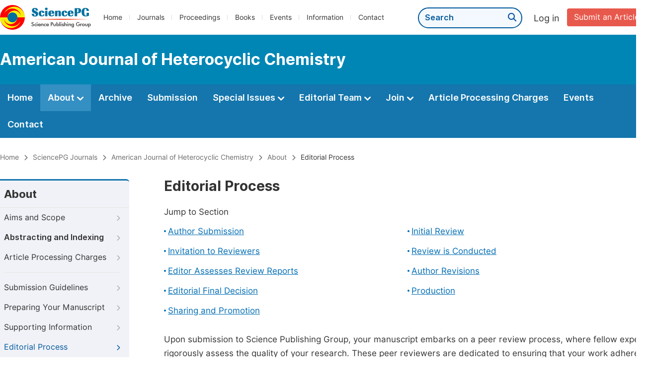

--- FILE ---
content_type: text/html;charset=UTF-8
request_url: https://sciencepublishinggroup.com/journal/341/editorial-process
body_size: 35686
content:
<!doctype html>
<html>
<head>
<title>Editorial Process:: American Journal of Heterocyclic Chemistry:: Science Publishing Group</title>
<meta name="description" content="Read the latest articles of American Journal of Heterocyclic Chemistryat Science Publishing Group.">
<meta name="Keywords" content="American Journal of Heterocyclic Chemistry">
<head>
  
    <meta charset="utf-8">
    
      <meta charset="utf-8">
      <link rel="stylesheet" type="text/css" href="/css/font.min.css?v=20251225091228">
      <link rel="stylesheet" type="text/css" href="/css/common.min.css?v=20251225091228">
      <link rel="stylesheet" type="text/css" href="/css/selectJournalForm.min.css?v=20251225091228">
      <link rel="stylesheet" href="/css/all.min.css?v=20251225091228">
      <link rel="stylesheet" href="/css/problem_feedback.min.css?v=20251225091228">
      <script src="/js/jquery-1.11.3.min.js?v=20251225091228"></script>
      <script src="/js/clipboard/clipboard.min.js?v=20251225091228"></script>
      <script src="/js/common.min.js?v=20251225091228"></script>
      <script src="/js/jquery.sticky-sidebar.min.js?v=20251225091228"></script>
      <script src="/js/customsize-validate.min.js?v=20251225091228"></script>

      <script src="/ajax/libs/layer/layer.min.js?v=20251225091228"></script>
      <script src="/ajax/libs/layer/lang/en.js?v=20251225091228"></script>
    
    <link rel="stylesheet" type="text/css" href="/journal/css/journal_common.min.css?v=20251225091228">
    <script src="/js/layout/decorator_single_journal.min.js?v=20251225091228"></script>
  
</head>
<link rel="stylesheet" type="text/css" href="/journal/css/about.min.css?v=20241122084834">
<link rel="stylesheet" type="text/css" href="/information/css/editorial_process.min.css?v=20241122084834">

</head>

<body>
	

  <div class="header">
    <div class="spg_item">
      <div class="content clearfix">
        <div class="logo left">
          <a href="/" target="_blank"><img src="/img/logo.png"></a>
        </div>
        <div class="spg_nav left">
          <ul>
            <li class="left">
              <a href="/" target="_blank">Home</a>
            </li>
            <li class="left">
              <a href="/journals/browse-by-subject" target="_blank">Journals</a>
            </li>
            <li class="left">
              <a href="/proceedings" target="_blank">Proceedings</a>
            </li>
            <li class="left">
              <a href="/books" target="_blank">Books</a>
            </li>
            <li class="left">
              <a href="/events" target="_blank">Events</a>
            </li>
            <li class="left">
              <a href="/information/for-authors" target="_blank">Information</a>
            </li>
            <li class="left">
              <a href="/contact" target="_blank">Contact</a>
            </li>
          </ul>
        </div>

       <div class="submit_item right">
          <a href="/submit-an-article" class="submit" target="_blank">Submit an Article</a>
        </div>
        <div class="single_login_item right">
          <div class="single_login_register">
            <a href="https://sso.sciencepg.com/login" target="_blank" class="single_login">
              Log in
            </a>
            <!--
            <span>|</span>
            <a th:href="${commonAddress.ssoPath + 'register'}" target="_blank">
              Register
            </a>
            -->
          </div>
        </div>
        <div class="single_search left">
          <form class="search" action="/search-results" type="get" target="_blank">
            <input type="text" placeholder="Search" name="searchWord" min="2" max="512">
            <button type="submit" class="single_search_btn"><i class="fas fa-search"></i></button>
          </form>
        </div>
        
      </div>
    </div>
  </div>
  
    <div class="journal_item">
      <div class="content position">
        <div class="journal_item_box clearfix">
          <div class="journal_name_item table">
            <a href="/journal/341/home" target="_blank"><h3>American Journal of Heterocyclic Chemistry</h3></a>
          </div>
          <div class="search_item table" style="display: none;">
            <form class="example" action="/static">
              <input type="text" placeholder="Search title, athors, keyword or doi" name="search">
              <button type="submit"><i class="fas fa-search"></i></button>
            </form>
          </div>
        </div>
      </div>
    </div>
  
  <div class="journal_nav_item">
    <div class="content">
      <ul class="clearfix">
        <li>
          <a class="first_nav" href="/journal/341/home">Home</a>
        </li>
        <li class="active">
          <a class="first_nav" href="/journal/341/about">About <img src="/img/tranger.png"></a>
          <div class="journal_second_menu clearfix">
            <div class="col1 left">
              <div class="journal_menu_link">
                <a href="/journal/341/about">Aims and Scope</a>
              </div>
              <div class="journal_menu_link">
                <a href="/journal/341/abstracting-and-indexing" style="font-family: &#39;Inter SemiBold&#39;; color: #00aade;">Abstracting and Indexing</a>
              </div>
              <div class="journal_menu_link">
                <a href="/journal/341/article-processing-charges">Article Processing Charges</a>
              </div>
              <div style="height: 10px;"></div>
              <div class="journal_menu_link">
                <a href="/journal/341/events">AcademicEvents</a>
              </div>
            </div>
            <div class="col2 left">
              <div class="journal_menu_link">
                <a href="/journal/341/submission-guidelines">Submission Guidelines</a>
              </div>
              <div class="journal_menu_link">
                <a href="/journal/341/preparing-manuscript">Preparing Your Manuscript</a>
              </div>
              <div class="journal_menu_link">
                <a href="/journal/341/supporting-information">Supporting Information</a>
              </div>
              <div class="journal_menu_link">
                <a href="/journal/341/editorial-process">Editorial Process</a>
              </div>
              <div class="journal_menu_link">
                <a href="/journal/341/manuscript-transfers">Manuscript Transfers</a>
              </div>
              <div class="journal_menu_link">
                <a href="/journal/341/promoting-your-publication">Promoting Your Publication</a>
              </div>
            </div>
            <div class="col3 left">
              <div class="journal_menu_link">
                <a href="/journal/341/peer-review-at-sciencepg">Peer Review at SciencePG</a>
              </div>
              <div class="journal_menu_link">
                <a href="/journal/341/open-access">Open Access Policy</a>
              </div>
              <div class="journal_menu_link">
                <a href="/journal/341/copyright">Copyright and Licensing</a>
              </div>
              <div class="journal_menu_link">
                <a href="/journal/341/publication-ethics">Publication Ethics</a>
              </div>
            </div>
          </div>
        </li>
        <li>
          <a href="/journal/341/archive" class="first_nav">Archive</a>
        </li>
        <li>
          <a href="/journal/341/submit-an-article" class="first_nav">Submission</a>
        </li>
        <li>
          <a href="/journal/341/propose-a-special-issue" class="first_nav">Special Issues <img src="/img/tranger.png"></a>
          <div class="journal_second_menu clearfix">
            <div class="col3 left">
              <div class="journal_menu_link">
                <a href="/journal/341/special-issue-guidelines">Special Issue Guidelines</a>
              </div>
              <div class="journal_menu_link">
                <a href="/journal/341/propose-a-special-issue">Propose a Special Issue</a>
              </div>
              
              
              <div class="journal_menu_link">
                <a href="/journal/341/conference-special-issue">Conference Special Issue</a>
              </div>
            </div>
          </div>
        </li>
        <li>
          <a href="/journal/341/editorial-team" class="first_nav">Editorial Team <img src="/img/tranger.png"></a>
          <div class="journal_second_menu clearfix">
            <div class="col3 left">
              <div class="journal_menu_link">
                
              </div>
              <div class="journal_menu_link">
                
              </div>
              <div class="journal_menu_link">
                
              </div>
              <div class="journal_menu_link">
                
              </div>
              <!--
              <div class="journal_menu_link">
                <a th:href="${'/journal/' + journalID + '/editorial-team#Senior_Associate_Editor'}" th:if="${!#lists.isEmpty(editorialBoard.getSeniorsAssociateEditors())}">Senior Associate Editor<th:block th:if="${editorialBoard.getSeniorsAssociateEditors().size() > 1}">s</th:block></a>
              </div>
              -->
              <div class="journal_menu_link">
                <a href="/journal/341/editorial-team#Editorial_Board_Member">Editorial Board Members</a>
              </div>
              <div class="journal_menu_link">
                <a href="/journal/341/editorial-team#Associate_Editor">Associate Editors</a>
              </div>
              <div class="journal_menu_link">
                <a href="/journal/341/reviewers">Reviewers</a>
              </div>
            </div>
          </div>
        </li>
        <!--
        <li th:class="${(activeTabName == 'Reviewers' ? 'active' : '')}">
          <a th:href="${'/journal/' + journalID + '/reviewers'}" class="first_nav">Reviewers <img src="/img/tranger.png"></a>
          <div class="journal_second_menu clearfix">
            <div class="col3 left">
              <div class="journal_menu_link">
                <a th:href="${'/journal/' + journalID + '/reviewers'}">Reviewers</a>
              </div>
              <div class="journal_menu_link">
                <a th:href="${'/journal/' + journalID + '/join-us#Become_a_Reviewer'}">Become a Reviewer</a>
              </div>
            </div>
          </div>
        </li>
        -->
        <li>
          <a href="/journal/341/join-us" class="first_nav">Join <img src="/img/tranger.png"></a>
          <div class="journal_second_menu clearfix">
            <div class="col3 left">
              <div class="journal_menu_link">
                <a href="/journal/341/join-us#Join_as_Editor-in-Chief">Join as Editor-in-Chief</a>
              </div>
              <div class="journal_menu_link">
                <a href="/journal/341/join-us#Join_as_Senior_Editor">Join as Senior Editor</a>
              </div>
              <!--
              <div class="journal_menu_link">
                <a th:href="${'/journal/' + journalID + '/join-us#Join_as_Senior_Associate_Editor'}">Join as Senior Associate Editor</a>
              </div>
              -->
              <div class="journal_menu_link">
                <a href="/journal/341/join-us#Join_as_Editorial_Board_Member">Join as Editorial Board Member</a>
              </div>
              <div class="journal_menu_link">
                <a href="/journal/341/join-us#Become_a_Reviewer">Become a Reviewer</a>
              </div>
              <div class="journal_menu_link">
                <a href="/journal/341/join-us#Launch_a_New_Journal">Launch a New Journal</a>
              </div>
            </div>
          </div>
        </li>
        <li>
          <a href="/journal/341/article-processing-charges" class="first_nav">Article Processing Charges</a>
        </li>
        <li>
          <a href="/journal/341/events" class="first_nav">Events</a>
        </li>
        <li>
          <a href="/journal/341/contact" class="first_nav">Contact</a>
        </li>
      </ul>
    </div>
  </div>

	
  <div class="page_nav_track" id="Back_to_top">
    <div class="content">
      <nav>
        <ul>
          <li>
            <a href="/" class="tohead">Home</a>
          </li>
          <li>
            <span><i class="fas fa-chevron-right"></i></span>
            <a href="/journals/browse-by-subject" class="tohead">SciencePG Journals</a>
          </li>
          <li>
            <span><i class="fas fa-chevron-right"></i></span>
            <a href="/journal/341/home" class="tohead">American Journal of Heterocyclic Chemistry</a>
          </li>
          <li>
            <span><i class="fas fa-chevron-right"></i></span>
            <a href="/journal/341/about" class="tohead">About</a>
          </li>
          <li>
            <span><i class="fas fa-chevron-right"></i></span>
            <span class="tohead">Editorial Process</span>
          </li>
        </ul>
      </nav>
    </div>
  </div>


	<div class="container content_position">
		
      <div id="nav">
        <div class="left_nav left">
        <div class="left_nav_title">
          About
        </div>
        <ul>
          <li>
            <a href="/journal/341/about">Aims and Scope<i class="fas fa-chevron-right"></i></a>
          </li>
          <li>
            <a href="/journal/341/abstracting-and-indexing" style="font-family: &#39;Inter SemiBold&#39;;">Abstracting and Indexing<i class="fas fa-chevron-right"></i></a>
          </li>
          <li class=" left_nav_line">
            <a href="/journal/341/article-processing-charges">Article Processing Charges<i class="fas fa-chevron-right"></i></a>
          </li>
          <li>
            <a href="/journal/341/submission-guidelines">Submission Guidelines<i class="fas fa-chevron-right"></i></a>
          </li>
          <li>
            <a href="/journal/341/preparing-manuscript">Preparing Your Manuscript<i class="fas fa-chevron-right"></i></a>
          </li>
          <li>
            <a href="/journal/341/supporting-information">Supporting Information<i class="fas fa-chevron-right"></i></a>
          </li>
          <li class="left_nav_active">
            <a href="/journal/341/editorial-process">Editorial Process<i class="fas fa-chevron-right"></i></a>
          </li>
          <li>
            <a href="/journal/341/manuscript-transfers">Manuscript Transfers<i class="fas fa-chevron-right"></i></a>
          </li>
          <li class=" left_nav_line">
            <a href="/journal/341/promoting-your-publication">Promoting Your Publication<i class="fas fa-chevron-right"></i></a>
          </li>
          <li>
            <a href="/journal/341/peer-review-at-sciencepg">Peer Review at SciencePG<i class="fas fa-chevron-right"></i></a>
          </li>
          <li>
            <a href="/journal/341/open-access">Open Access<i class="fas fa-chevron-right"></i></a>
          </li>
          <li>
            <a href="/journal/341/copyright">Copyright and Licensing<i class="fas fa-chevron-right"></i></a>
          </li>
          <li>
            <a href="/journal/341/publication-ethics">Publication Ethics<i class="fas fa-chevron-right"></i></a>
          </li>
        </ul>
      </div>
        <div class="clearfix"></div>
        <div class="nav_submission_btn">
          <a href="/journal/341/submit-an-article" target="_blank">Submit an Article<i class="fas fa-arrow-alt-circle-right"></i></a>
        </div>
      </div>
      <script src="/journal/js/journal_about_nav.min.js?v=20251225091228"></script>


    

		<div class="color_bg" style="padding-top: 0px;">
			<div class="right_content">
				<div class="page_title">
					Editorial Process
				</div>
				<div class="jump_link">
					<p class="">Jump to Section</p>
					<ul class="jump_ul clearfix">
						<li class="left"><a href="#Submission">Author Submission</a></li>
						<li class="left"><a href="#Initial_Review">Initial Review</a></li>
						<li class="left"><a href="#Invitation">Invitation to Reviewers</a></li>
						<li class="left"><a href="#Review_is_Conducted">Review is Conducted</a></li>
						<li class="left"><a href="#Review_Reports">Editor Assesses Review Reports</a></li>
						<li class="left"><a href="#Revisions">Author Revisions</a></li>
						<li class="left"><a href="#Final_Decision">Editorial Final Decision</a></li>
						<li class="left"><a href="#Production">Production</a></li>
						<li class="left"><a href="#Sharing_Promotion">Sharing and Promotion</a></li>
					</ul>
				</div>
				<p class="normal_p">Upon submission to Science Publishing Group, your manuscript embarks on a peer review process, where fellow experts rigorously assess the quality of your research. These peer reviewers are dedicated to ensuring that your work adheres to high standards of rigor, coherence, and relevance within your field.</p>
				<p class="normal_p">For a visual representation of this process, you can explore <a href="/img/manuscript_process.png" target="_blank" class="normal_link">the Infographic<i class="fas fa-external-link-alt"></i></a> that outlines the stages your manuscript undergoes, from initial submission to the peer review process.</p>
				<div class="height_30" id="Submission"></div>
				<div class="second_title">
					Author Submission
				</div>
				<p>Manuscripts are submitted to the journal by the corresponding or submitting author. This pivotal step marks the beginning of the evaluation process. Review the <a href="/journal/341/submission-guidelines" target="_blank" class="normal_link">Submission Guidelines<i class="fas fa-external-link-alt"></i></a>. <a href="/journal/341/submit-an-article" target="_blank" class="normal_link">Submit a Manuscript<i class="fas fa-external-link-alt"></i></a></p>
			</div>
		</div>
		<div class="color_bg" id="Initial_Review">
			<div class="right_content">
				<div class="second_title">
					Initial Review
					<div class="back_to_top"><a href="#Back_to_top"><span class="top_icon"><i class="fas fa-arrow-up"></i></span><span class="back_font">Back to top</span></a></div>
				</div>
				<div class="intro_normal">
					<p class="normal_p">Our journal's editor initiates the evaluation process by conducting an initial review of your submission. This review involves several key aspects:</p>
					<div class="li_blcok bottom0">
						<ul class="clearfix">
							<li class="double2">
								<p class="li_blcok_p1">Alignment with Journal Scope</p>
								<p class="li_blcok_p2">We ensure that your manuscript aligns with the specific <a href="/journal/341/about" target="_blank" class="normal_link">aims and scope<i class="fas fa-external-link-alt"></i></a> of the journal.</p>
							</li>
							<li  class="double2">
								<p class="li_blcok_p1">Adherence to Submission Guidelines</p>
								<p class="li_blcok_p2">We verify that your submission follows the author guidelines, including formatting, structure, and other essential requirements.</p>
							</li>
							<li class="double2 bottom0">
								<p class="li_blcok_p1">Similarity Check</p>
								<p class="li_blcok_p2">We perform a similarity check to ensure originality and prevent plagiarism.</p>
							</li>
						</ul>
					</div>
				</div>
				
				<div class="intro_normal">
					<p class="normal_p">Following this initial review, one of the following outcomes may arise:</p>
					<div class="review_item">
						<ul class="clearfix">
							<li class="clearfix box_shad">
								<img src="/img/pre_review_icon1.png">
								<div class="review_content">
									<p class="review_title">Initial Review Pass</p>
									<p class="review_info">If your manuscript successfully passes the editorial check, the next step involves inviting peer reviewers for further assessment.</p>
								</div>
							</li>
							<li class="clearfix box_shad">
								<img src="/img/pre_review_icon2.png">
								<div class="review_content">
									<p class="review_title">Revisions Requested</p>
									<p class="review_info">If there are any minor errors in your submission that can be easily corrected, the editorial team may request you to address formatting or missing information before entering the peer review process.</p>
								</div>
							</li>
							<li class="clearfix box_shad bottom0">
								<img src="/img/pre_review_icon3.png">
								<div class="review_content">
									<p class="review_title">Desk Rejection</p>
									<p class="review_info">In some cases, a submission might be rejected at this stage, before entering the peer review process. This indicates that the editorial team considers the manuscript unsuitable for publication in our journal. Depending on the reasons for this desk rejection, you may choose to submit your work to a different journal or consider revising and resubmitting it. (Learn about <a href="/journal/341/manuscript-transfers" target="_blank" class="normal_link">Manuscript Transfers<i class="fas fa-external-link-alt"></i></a>)</p>
								</div>
							</li>
						</ul>
					</div>
				</div>
				<p class="normal_p">How to Avoid Desk Rejection:</p>
				<table class="basic_table_font">
					<tbody>
						<tr>
							<td>
								<div class="normal_blue_dot">
									<span></span>
								</div>
							</td>
							<td>
								Choose a Suitable Journal (<a href="/information/publish-an-article#Find_a_Journal" target="_blank" class="normal_link">How to Find a Journal<i class="fas fa-external-link-alt"></i></a>)
							</td>
						</tr>
						<tr>
							<td>
								<div class="normal_blue_dot">
									<span></span>
								</div>
							</td>
							<td>
								Seek Writing and Formatting Support (<a href="/journal/341/preparing-manuscript" target="_blank" class="normal_link">Preparing Your Manuscript<i class="fas fa-external-link-alt"></i></a>)
							</td>
						</tr>
						<tr>
							<td>
								<div class="normal_blue_dot">
									<span></span>
								</div>
							</td>
							<td class="padding0">
								Thoroughly Review Submission Guidelines on the Journal's Website
							</td>
						</tr>
					</tbody>
				</table>
			</div>
		</div>
		<div class="color_bg" id="Invitation">
			<div class="right_content">
				<div class="second_title">
					Invitation to Reviewers
					<div class="back_to_top"><a href="#Back_to_top"><span class="top_icon"><i class="fas fa-arrow-up"></i></span><span class="back_font">Back to top</span></a></div>
				</div>
				<p class="normal_p">Once a submission passes the initial review, the editorial team identifies and reaches out to esteemed researchers and scholars within your specific domain. Typically, each research article is subjected to assessment by a minimum of two independent reviewers. If needed, additional invitations will be sent out to ensure the acquisition of the required number of reviewers.</p>
				<p class="normal_p">Potential reviewers evaluate the invitation based on their area of expertise, potential conflicts of interest, and availability. They then make an informed decision to accept or decline the review request. In cases of refusal, these potential reviewers might also propose alternative experts who could provide an unbiased evaluation of the manuscript.</p>
				<p class="normal_p">Learn more about <a href="/information/for-reviewers" target="_blank" class="normal_link">Reviewers<i class="fas fa-external-link-alt"></i></a></p>
				
			</div>
		</div>
		<div class="color_bg" id="Review_is_Conducted">
			<div class="right_content">
				<div class="second_title">
					Review is Conducted
					<div class="back_to_top"><a href="#Back_to_top"><span class="top_icon"><i class="fas fa-arrow-up"></i></span><span class="back_font">Back to top</span></a></div>
				</div>
				<p class="normal_p">Upon receiving the manuscript, reviewers initiate a comprehensive evaluation, carefully analyzing its methodology, originality, clarity, and adherence to ethical guidelines.</p>
				<p class="normal_p">The duration of the review process varies for each manuscript, typically ranging from 2 to 8 weeks. This timeline depends on the quality of the submission and the availability of reviewers. Authors can conveniently track the status of their manuscript by logging into the <a href="https://sso.sciencepg.com/login" target="_blank" class="normal_link">submission system<i class="fas fa-external-link-alt"></i></a>.</p>
				<p class="normal_p">Upon completion of the review process, reviewers typically provide the editor with one of the following five recommendations.</p>
				<table class="basic_table_font">
					<tbody>
						<tr>
							<td>
								<div class="normal_blue_dot">
									<span></span>
								</div>
							</td>
							<td>
								Accept without any changes
							</td>
						</tr>
						<tr>
							<td>
								<div class="normal_blue_dot">
									<span></span>
								</div>
							</td>
							<td>
								Accept with minor revisions
							</td>
						</tr>
						<tr>
							<td>
								<div class="normal_blue_dot">
									<span></span>
								</div>
							</td>
							<td>
								Consider after major revisions
							</td>
						</tr>
						<tr>
							<td>
								<div class="normal_blue_dot">
									<span></span>
								</div>
							</td>
							<td>
								Revise and resubmit
							</td>
						</tr>
						<tr>
							<td>
								<div class="normal_blue_dot">
									<span></span>
								</div>
							</td>
							<td>
								Reject
							</td>
						</tr>
					</tbody>
				</table>
				<div class="height_12"></div>
				<p>For a more comprehensive understanding of this aspect, we encourage you to review our <a href="/information/ethical-guidelines#Complaints" target="_blank" class="normal_link">Peer Review Appeals and Complaints Policy<i class="fas fa-external-link-alt"></i></a>.</p>
			</div>
		</div>
		<div class="color_bg" id="Review_Reports">
			<div class="right_content">
				<div class="second_title">
					Editor Assesses Review Reports
					<div class="back_to_top"><a href="#Back_to_top"><span class="top_icon"><i class="fas fa-arrow-up"></i></span><span class="back_font">Back to top</span></a></div>
				</div>
				<p>The editor considers the reviewers' comments and conducts an overall assessment of the manuscript. If the reviews differ significantly, additional reviewers may be engaged to ensure a comprehensive evaluation.</p>
			</div>
		</div>
		
		
		<div class="color_bg" id="Revisions">
			<div class="right_content">
				<div class="second_title">
					Author Revisions
					<div class="back_to_top"><a href="#Back_to_top"><span class="top_icon"><i class="fas fa-arrow-up"></i></span><span class="back_font">Back to top</span></a></div>
				</div>
				<p class="normal_p">Once the editor has received and thoroughly considered the reviewer reports, alongside their own assessment of your work, you will be promptly notified of the editorial decision. This decision is communicated to you via  email, which serves to provide transparency and clarity in the process.</p>
				<p class="normal_p">The email will also include the comprehensive feedback and comments provided by the reviewers. Depending on the specific peer review model employed by the journal, the identities of the reviewers may or may not be disclosed. This approach is designed to ensure a transparent and constructive exchange of insights, enabling you to gain valuable perspectives on your work.</p>	
				<p class="normal_p">For manuscripts that receive an outcome of "Accept with minor revisions" or "Consider after major revisions", authors embark on a process of revising and responding to all comments from both the editor and reviewers. This revision cycle may repeat until the editor can make an informed decision on the acceptance of the manuscript. If concerns remain unresolved, even after several rounds of revision, the possibility of rejection still exists.</p>
				<p>In cases where the final outcome is "Revise and resubmit", the editor may call upon peer reviewers to evaluate the revised content to ensure all concerns are adequately addressed. Occasionally, new expert reviewers may be invited to assess subsequent drafts, resulting in another round of peer review.</p>
			</div>
		</div>
		<div class="color_bg" id="Final_Decision">
			<div class="right_content">
				<div class="second_title">
					Editorial Final Decision
					<div class="back_to_top"><a href="#Back_to_top"><span class="top_icon"><i class="fas fa-arrow-up"></i></span><span class="back_font">Back to top</span></a></div>
				</div>
				<p class="normal_p">After receiving the revised manuscript, the editor evaluates the authors' responses and the revised version. Based on the reviewers' recommendations and their own assessment, the editor makes a final decision on acceptance. </p>
			</div>
		</div>
		<div class="color_bg" id="Production">
			<div class="right_content">
				<div class="second_title">
					Production
					<div class="back_to_top"><a href="#Back_to_top"><span class="top_icon"><i class="fas fa-arrow-up"></i></span><span class="back_font">Back to top</span></a></div>
				</div>
				<p class="normal_p">Once accepted, the manuscript proceeds to the production phase, where it undergoes formatting, proofreading, and final preparations before publication.</p>
				<p>Find out more about <a href="/information/publish-an-article#Production_Process" target="_blank" class="normal_link">Production Process<i class="fas fa-external-link-alt"></i></a>.</p>
			</div>
		</div>
		<div class="color_bg" id="Sharing_Promotion">
			<div class="right_content">
				<div class="second_title">
					Sharing and Promotion
					<div class="back_to_top"><a href="#Back_to_top"><span class="top_icon"><i class="fas fa-arrow-up"></i></span><span class="back_font">Back to top</span></a></div>
				</div>
				<p class="normal_p">Published articles are disseminated to a broad audience, and authors are encouraged to actively share their research within the scientific community.</p>
				<p>Find out more about <a href="/journal/341/promoting-your-publication" target="_blank" class="normal_link">Sharing and Promotion<i class="fas fa-external-link-alt"></i></a>.</p>
			</div>
		</div>
	</div>
	<script src="/information/js/siber-contente-position.min.js?v=20241122084834"></script>

	
      <div class="footer">
        <div class="content clearfix">
          <div class="foot_item" style="width:408px;">
            <p class="foot_p"><a href="/about-sciencepg" target="_blank">About Us</a></p>
            <p class="foot_about"><a href="/about-sciencepg" target="_blank">Science Publishing Group (SciencePG) is an Open Access publisher, with more than 300 online, peer-reviewed journals covering a wide range of academic disciplines.</a></p>
            <p class="foot_more_link"><a href="/about-sciencepg" target="_blank" class="foot_about_more">Learn More About SciencePG <i class="fas fa-angle-right"></i></a></p>
            <div class="foot_logo">
              <a href="/" target="_blank"><img src="/img/foot_logo.png"></a>
            </div>
          </div>
          <div class="foot_item">
            <p class="foot_p">Products</p>
            <div class="foot_link">
              <ul>
                <li>
                  <a href="/journals/browse-by-subject" target="_blank">Journals</a>
                </li>
                <li>
                  <a href="/special-issues/ongoing" target="_blank">Special Issues</a>
                </li>
                <li>
                  <a href="/proceedings" target="_blank">Proceedings</a>
                </li>
                <li>
                  <a href="/books" target="_blank">Books</a>
                </li>
                <li>
                  <a href="https://www.academicevents.org" target="_blank">AcademicEvents</a>
                </li>
                <li>
                  <a href="https://scholarprofiles.com/" target="_blank">ScholarProfiles</a>
                </li>
              </ul>
            </div>
          </div>
          <div class="foot_item" style="margin-right: 40px;">
            <p class="foot_p">Information</p>
            <div class="foot_link">
              <ul>
                <li>
                  <a href="/information/for-authors" target="_blank">For Authors</a>
                </li>
                <li>
                  <a href="/information/for-reviewers" target="_blank">For Reviewers</a>
                </li>
                <li>
                  <a href="/information/for-editors" target="_blank">For Editors</a>
                </li>
                <li>
                  <a href="/information/for-conference-organizers" target="_blank">For Conference Organizers</a>
                </li>
                <li>
                  <a href="/information/for-librarians" target="_blank">For Librarians</a>
                </li>
                <li>
                  <a href="/information/article-processing-charges" target="_blank">Article Processing Charges</a>
                </li>
              </ul>
            </div>
          </div>
          <div class="foot_item" style="margin-top:34px;">
            <div class="foot_link">
              <ul>
                <li>
                  <a href="/special-issues/guidelines" target="_blank">Special Issues Guidelines</a>
                </li>
                <li>
                  <a href="/information/editorial-process" target="_blank">Editorial Process</a>
                </li>
                <li>
                  <a href="/information/peer-review-at-sciencepg" target="_blank">Peer Review at SciencePG</a>
                </li>
                <li>
                  <a href="/information/open-access" target="_blank">Open Access</a>
                </li>
                <li>
                  <a href="/information/ethical-guidelines" target="_blank">Ethical Guidelines</a>
                </li>
              </ul>
            </div>
          </div>
          <div class="foot_item double_box">
            <p class="foot_p">Important Link</p>
            <div class="foot_link">
              <ul>
                <li>
                  <a href="/submit-an-article" target="_blank">Manuscript Submission</a>
                </li>
                <li>
                  <a href="/special-issues/propose" target="_blank">Propose a Special Issue</a>
                </li>
                <li>
                  <a href="/join-us#Join_as_Editorial_Board_Member" target="_blank">Join as Editorial Board Member</a>
                </li>
                <li>
                  <a href="/join-us#Become_a_Reviewer" target="_blank">Become a Reviewer</a>
                </li>
              </ul>
            </div>
          </div>
        </div>
      </div>
      <div class="copyright">Copyright © 2012 -- 2026 Science Publishing Group – All rights reserved.</div>
    
</body>
</html>


--- FILE ---
content_type: text/css
request_url: https://sciencepublishinggroup.com/information/css/editorial_process.min.css?v=20241122084834
body_size: 273
content:
@charset "utf-8";.review_item img{float:left}.review_item ul li{padding:20px;background:#fff;border-radius:10px;margin-bottom:20px}.review_title{font-size:18px;font-family:'Inter Medium';margin-bottom:6px}.review_content{float:left;width:832px;margin-left:20px}